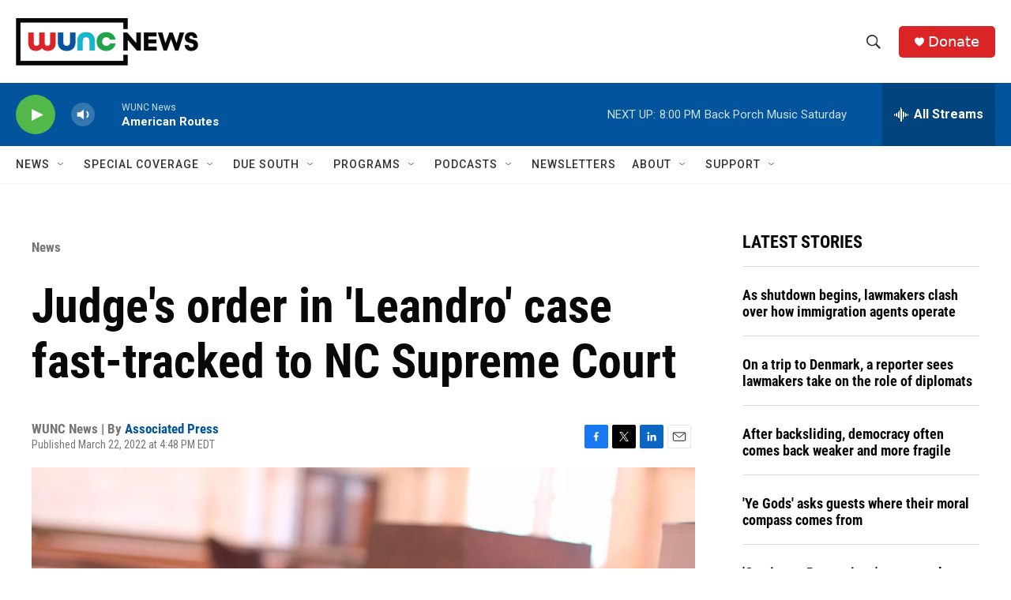

--- FILE ---
content_type: text/html; charset=utf-8
request_url: https://www.google.com/recaptcha/api2/aframe
body_size: 182
content:
<!DOCTYPE HTML><html><head><meta http-equiv="content-type" content="text/html; charset=UTF-8"></head><body><script nonce="_O1tJ1bCfacVuR8UTGwOfQ">/** Anti-fraud and anti-abuse applications only. See google.com/recaptcha */ try{var clients={'sodar':'https://pagead2.googlesyndication.com/pagead/sodar?'};window.addEventListener("message",function(a){try{if(a.source===window.parent){var b=JSON.parse(a.data);var c=clients[b['id']];if(c){var d=document.createElement('img');d.src=c+b['params']+'&rc='+(localStorage.getItem("rc::a")?sessionStorage.getItem("rc::b"):"");window.document.body.appendChild(d);sessionStorage.setItem("rc::e",parseInt(sessionStorage.getItem("rc::e")||0)+1);localStorage.setItem("rc::h",'1769906077689');}}}catch(b){}});window.parent.postMessage("_grecaptcha_ready", "*");}catch(b){}</script></body></html>